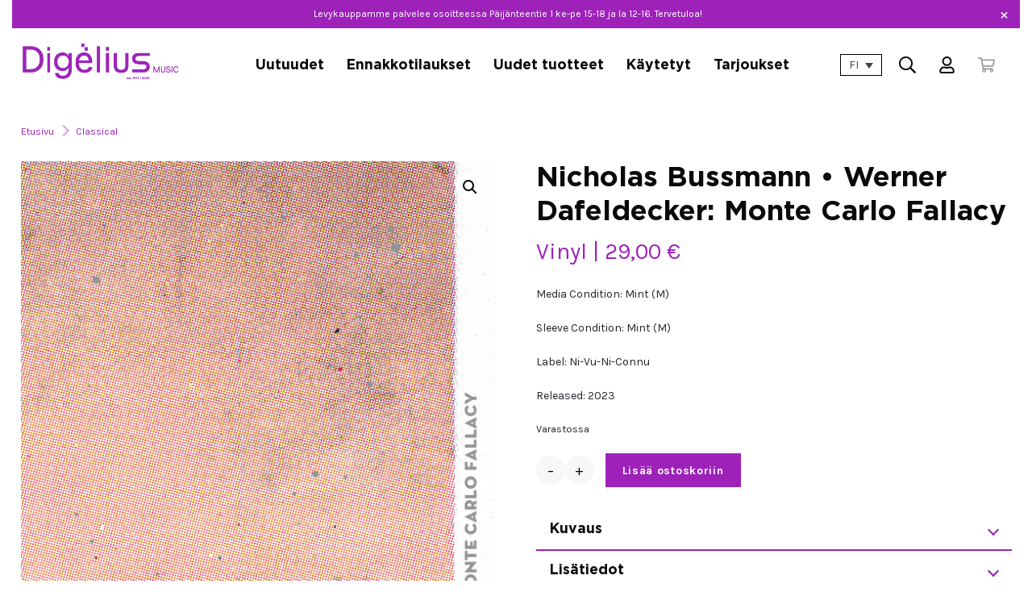

--- FILE ---
content_type: text/html; charset=UTF-8
request_url: https://digelius.com/fi/product/nicholas-bussmann-werner-dafeldecker-monte-carlo-fallacy/
body_size: 12738
content:
<!doctype html>
<html lang="fi">
	<head>
		<meta charset="UTF-8">
		<meta http-equiv="X-UA-Compatible" content="IE=edge,chrome=1">
		<meta name="viewport" content="width=device-width, initial-scale=1, shrink-to-fit=no">
		<meta name="theme-color" content="#FFFFFF">
		<title>Nicholas Bussmann • Werner Dafeldecker: Monte Carlo Fallacy - Digelius</title>
<link rel="alternate" hreflang="en" href="https://digelius.com/product/nicholas-bussmann-werner-dafeldecker-monte-carlo-fallacy/" />
<link rel="alternate" hreflang="fi" href="https://digelius.com/fi/product/nicholas-bussmann-werner-dafeldecker-monte-carlo-fallacy/" />
<link rel="alternate" hreflang="x-default" href="https://digelius.com/product/nicholas-bussmann-werner-dafeldecker-monte-carlo-fallacy/" />

<!-- The SEO Framework tehnyt Sybre Waaijer -->
<meta name="robots" content="max-snippet:-1,max-image-preview:large,max-video-preview:-1" />
<link rel="canonical" href="https://digelius.com/fi/product/nicholas-bussmann-werner-dafeldecker-monte-carlo-fallacy/" />
<meta name="description" content="Media Condition: Mint (M) Sleeve Condition: Mint (M) Label: Ni-Vu-Ni-Connu Released: 2023…" />
<meta property="og:type" content="product" />
<meta property="og:locale" content="fi_FI" />
<meta property="og:site_name" content="Digelius" />
<meta property="og:title" content="Nicholas Bussmann • Werner Dafeldecker: Monte Carlo Fallacy" />
<meta property="og:description" content="Media Condition: Mint (M) Sleeve Condition: Mint (M) Label: Ni-Vu-Ni-Connu Released: 2023…" />
<meta property="og:url" content="https://digelius.com/fi/product/nicholas-bussmann-werner-dafeldecker-monte-carlo-fallacy/" />
<meta property="og:image" content="https://digelius.com/wp-content/uploads/2025/08/MzMtNTMxOC5qcGVn.jpeg1754806274.jpeg" />
<meta property="og:image:width" content="600" />
<meta property="og:image:height" content="594" />
<meta property="article:published_time" content="2024-01-11T07:42:39+00:00" />
<meta property="article:modified_time" content="2025-12-05T02:40:25+00:00" />
<meta name="twitter:card" content="summary_large_image" />
<meta name="twitter:title" content="Nicholas Bussmann • Werner Dafeldecker: Monte Carlo Fallacy" />
<meta name="twitter:description" content="Media Condition: Mint (M) Sleeve Condition: Mint (M) Label: Ni-Vu-Ni-Connu Released: 2023…" />
<meta name="twitter:image" content="https://digelius.com/wp-content/uploads/2025/08/MzMtNTMxOC5qcGVn.jpeg1754806274.jpeg" />
<script type="application/ld+json">{
    "@context": "https://schema.org",
    "@graph": [
        {
            "@type": "WebSite",
            "@id": "https://digelius.com/fi/#/schema/WebSite",
            "url": "https://digelius.com/fi/",
            "name": "Digelius",
            "inLanguage": "fi",
            "potentialAction": {
                "@type": "SearchAction",
                "target": {
                    "@type": "EntryPoint",
                    "urlTemplate": "https://digelius.com/fi/search/{search_term_string}/"
                },
                "query-input": "required name=search_term_string"
            },
            "publisher": {
                "@type": "Organization",
                "@id": "https://digelius.com/fi/#/schema/Organization",
                "name": "Digelius",
                "url": "https://digelius.com/fi/",
                "logo": {
                    "@type": "ImageObject",
                    "url": "https://digelius.com/wp-content/uploads/2025/08/screenshot-2025-08-11-at-12-55-37.png",
                    "contentUrl": "https://digelius.com/wp-content/uploads/2025/08/screenshot-2025-08-11-at-12-55-37.png",
                    "width": 774,
                    "height": 265,
                    "contentSize": "35736"
                }
            }
        },
        {
            "@type": "WebPage",
            "@id": "https://digelius.com/fi/product/nicholas-bussmann-werner-dafeldecker-monte-carlo-fallacy/",
            "url": "https://digelius.com/fi/product/nicholas-bussmann-werner-dafeldecker-monte-carlo-fallacy/",
            "name": "Nicholas Bussmann • Werner Dafeldecker: Monte Carlo Fallacy - Digelius",
            "description": "Media Condition: Mint (M) Sleeve Condition: Mint (M) Label: Ni-Vu-Ni-Connu Released: 2023…",
            "inLanguage": "fi",
            "isPartOf": {
                "@id": "https://digelius.com/fi/#/schema/WebSite"
            },
            "breadcrumb": {
                "@type": "BreadcrumbList",
                "@id": "https://digelius.com/fi/#/schema/BreadcrumbList",
                "itemListElement": [
                    {
                        "@type": "ListItem",
                        "position": 1,
                        "item": "https://digelius.com/fi/",
                        "name": "Digelius"
                    },
                    {
                        "@type": "ListItem",
                        "position": 2,
                        "item": "https://digelius.com/fi/",
                        "name": "Kauppa"
                    },
                    {
                        "@type": "ListItem",
                        "position": 3,
                        "item": "https://digelius.com/fi/tuote-osasto/classical-fi/",
                        "name": "Osasto: Classical"
                    },
                    {
                        "@type": "ListItem",
                        "position": 4,
                        "name": "Nicholas Bussmann • Werner Dafeldecker: Monte Carlo Fallacy"
                    }
                ]
            },
            "potentialAction": {
                "@type": "ReadAction",
                "target": "https://digelius.com/fi/product/nicholas-bussmann-werner-dafeldecker-monte-carlo-fallacy/"
            },
            "datePublished": "2024-01-11T07:42:39+00:00",
            "dateModified": "2025-12-05T02:40:25+00:00"
        }
    ]
}</script>
<!-- / The SEO Framework tehnyt Sybre Waaijer | 8.47ms meta | 0.28ms boot -->

<link rel='dns-prefetch' href='//fonts.googleapis.com' />
<link rel="alternate" title="oEmbed (JSON)" type="application/json+oembed" href="https://digelius.com/fi/wp-json/oembed/1.0/embed?url=https%3A%2F%2Fdigelius.com%2Ffi%2Fproduct%2Fnicholas-bussmann-werner-dafeldecker-monte-carlo-fallacy%2F" />
<link rel="alternate" title="oEmbed (XML)" type="text/xml+oembed" href="https://digelius.com/fi/wp-json/oembed/1.0/embed?url=https%3A%2F%2Fdigelius.com%2Ffi%2Fproduct%2Fnicholas-bussmann-werner-dafeldecker-monte-carlo-fallacy%2F&#038;format=xml" />
<style id='wp-img-auto-sizes-contain-inline-css' type='text/css'>
img:is([sizes=auto i],[sizes^="auto," i]){contain-intrinsic-size:3000px 1500px}
/*# sourceURL=wp-img-auto-sizes-contain-inline-css */
</style>
<link rel='stylesheet' id='wp-block-library-css' href='https://digelius.com/wp-includes/css/dist/block-library/style.css' media='all' />
<link rel='stylesheet' id='wc-blocks-style-css' href='https://digelius.com/wp-content/plugins/woocommerce/assets/client/blocks/wc-blocks.css' media='all' />
<style id='global-styles-inline-css' type='text/css'>
:root{--wp--preset--aspect-ratio--square: 1;--wp--preset--aspect-ratio--4-3: 4/3;--wp--preset--aspect-ratio--3-4: 3/4;--wp--preset--aspect-ratio--3-2: 3/2;--wp--preset--aspect-ratio--2-3: 2/3;--wp--preset--aspect-ratio--16-9: 16/9;--wp--preset--aspect-ratio--9-16: 9/16;--wp--preset--color--black: #000000;--wp--preset--color--cyan-bluish-gray: #abb8c3;--wp--preset--color--white: #ffffff;--wp--preset--color--pale-pink: #f78da7;--wp--preset--color--vivid-red: #cf2e2e;--wp--preset--color--luminous-vivid-orange: #ff6900;--wp--preset--color--luminous-vivid-amber: #fcb900;--wp--preset--color--light-green-cyan: #7bdcb5;--wp--preset--color--vivid-green-cyan: #00d084;--wp--preset--color--pale-cyan-blue: #8ed1fc;--wp--preset--color--vivid-cyan-blue: #0693e3;--wp--preset--color--vivid-purple: #9b51e0;--wp--preset--color--primary: #9e22ba;--wp--preset--color--secondary: #FF6259;--wp--preset--color--gray: #bbb;--wp--preset--color--light-gray: #f7f7f7;--wp--preset--gradient--vivid-cyan-blue-to-vivid-purple: linear-gradient(135deg,rgb(6,147,227) 0%,rgb(155,81,224) 100%);--wp--preset--gradient--light-green-cyan-to-vivid-green-cyan: linear-gradient(135deg,rgb(122,220,180) 0%,rgb(0,208,130) 100%);--wp--preset--gradient--luminous-vivid-amber-to-luminous-vivid-orange: linear-gradient(135deg,rgb(252,185,0) 0%,rgb(255,105,0) 100%);--wp--preset--gradient--luminous-vivid-orange-to-vivid-red: linear-gradient(135deg,rgb(255,105,0) 0%,rgb(207,46,46) 100%);--wp--preset--gradient--very-light-gray-to-cyan-bluish-gray: linear-gradient(135deg,rgb(238,238,238) 0%,rgb(169,184,195) 100%);--wp--preset--gradient--cool-to-warm-spectrum: linear-gradient(135deg,rgb(74,234,220) 0%,rgb(151,120,209) 20%,rgb(207,42,186) 40%,rgb(238,44,130) 60%,rgb(251,105,98) 80%,rgb(254,248,76) 100%);--wp--preset--gradient--blush-light-purple: linear-gradient(135deg,rgb(255,206,236) 0%,rgb(152,150,240) 100%);--wp--preset--gradient--blush-bordeaux: linear-gradient(135deg,rgb(254,205,165) 0%,rgb(254,45,45) 50%,rgb(107,0,62) 100%);--wp--preset--gradient--luminous-dusk: linear-gradient(135deg,rgb(255,203,112) 0%,rgb(199,81,192) 50%,rgb(65,88,208) 100%);--wp--preset--gradient--pale-ocean: linear-gradient(135deg,rgb(255,245,203) 0%,rgb(182,227,212) 50%,rgb(51,167,181) 100%);--wp--preset--gradient--electric-grass: linear-gradient(135deg,rgb(202,248,128) 0%,rgb(113,206,126) 100%);--wp--preset--gradient--midnight: linear-gradient(135deg,rgb(2,3,129) 0%,rgb(40,116,252) 100%);--wp--preset--font-size--small: 14px;--wp--preset--font-size--medium: 20px;--wp--preset--font-size--large: 36px;--wp--preset--font-size--x-large: 42px;--wp--preset--font-size--normal: 16px;--wp--preset--font-size--lead: 20px;--wp--preset--font-family--inter: "Inter", sans-serif;--wp--preset--font-family--cardo: Cardo;--wp--preset--spacing--20: 0.44rem;--wp--preset--spacing--30: 0.67rem;--wp--preset--spacing--40: 1rem;--wp--preset--spacing--50: 1.5rem;--wp--preset--spacing--60: 2.25rem;--wp--preset--spacing--70: 3.38rem;--wp--preset--spacing--80: 5.06rem;--wp--preset--shadow--natural: 6px 6px 9px rgba(0, 0, 0, 0.2);--wp--preset--shadow--deep: 12px 12px 50px rgba(0, 0, 0, 0.4);--wp--preset--shadow--sharp: 6px 6px 0px rgba(0, 0, 0, 0.2);--wp--preset--shadow--outlined: 6px 6px 0px -3px rgb(255, 255, 255), 6px 6px rgb(0, 0, 0);--wp--preset--shadow--crisp: 6px 6px 0px rgb(0, 0, 0);--wp--custom--medium-size: 960px;}:root { --wp--style--global--content-size: 768px;--wp--style--global--wide-size: 1200px; }:where(body) { margin: 0; }.wp-site-blocks > .alignleft { float: left; margin-right: 2em; }.wp-site-blocks > .alignright { float: right; margin-left: 2em; }.wp-site-blocks > .aligncenter { justify-content: center; margin-left: auto; margin-right: auto; }:where(.wp-site-blocks) > * { margin-block-start: 1.5rem; margin-block-end: 0; }:where(.wp-site-blocks) > :first-child { margin-block-start: 0; }:where(.wp-site-blocks) > :last-child { margin-block-end: 0; }:root { --wp--style--block-gap: 1.5rem; }:root :where(.is-layout-flow) > :first-child{margin-block-start: 0;}:root :where(.is-layout-flow) > :last-child{margin-block-end: 0;}:root :where(.is-layout-flow) > *{margin-block-start: 1.5rem;margin-block-end: 0;}:root :where(.is-layout-constrained) > :first-child{margin-block-start: 0;}:root :where(.is-layout-constrained) > :last-child{margin-block-end: 0;}:root :where(.is-layout-constrained) > *{margin-block-start: 1.5rem;margin-block-end: 0;}:root :where(.is-layout-flex){gap: 1.5rem;}:root :where(.is-layout-grid){gap: 1.5rem;}.is-layout-flow > .alignleft{float: left;margin-inline-start: 0;margin-inline-end: 2em;}.is-layout-flow > .alignright{float: right;margin-inline-start: 2em;margin-inline-end: 0;}.is-layout-flow > .aligncenter{margin-left: auto !important;margin-right: auto !important;}.is-layout-constrained > .alignleft{float: left;margin-inline-start: 0;margin-inline-end: 2em;}.is-layout-constrained > .alignright{float: right;margin-inline-start: 2em;margin-inline-end: 0;}.is-layout-constrained > .aligncenter{margin-left: auto !important;margin-right: auto !important;}.is-layout-constrained > :where(:not(.alignleft):not(.alignright):not(.alignfull)){max-width: var(--wp--style--global--content-size);margin-left: auto !important;margin-right: auto !important;}.is-layout-constrained > .alignwide{max-width: var(--wp--style--global--wide-size);}body .is-layout-flex{display: flex;}.is-layout-flex{flex-wrap: wrap;align-items: center;}.is-layout-flex > :is(*, div){margin: 0;}body .is-layout-grid{display: grid;}.is-layout-grid > :is(*, div){margin: 0;}body{padding-top: 0px;padding-right: 0px;padding-bottom: 0px;padding-left: 0px;}a:where(:not(.wp-element-button)){text-decoration: underline;}:root :where(.wp-element-button, .wp-block-button__link){background-color: #32373c;border-width: 0;color: #fff;font-family: inherit;font-size: inherit;font-style: inherit;font-weight: inherit;letter-spacing: inherit;line-height: inherit;padding-top: calc(0.667em + 2px);padding-right: calc(1.333em + 2px);padding-bottom: calc(0.667em + 2px);padding-left: calc(1.333em + 2px);text-decoration: none;text-transform: inherit;}.has-black-color{color: var(--wp--preset--color--black) !important;}.has-cyan-bluish-gray-color{color: var(--wp--preset--color--cyan-bluish-gray) !important;}.has-white-color{color: var(--wp--preset--color--white) !important;}.has-pale-pink-color{color: var(--wp--preset--color--pale-pink) !important;}.has-vivid-red-color{color: var(--wp--preset--color--vivid-red) !important;}.has-luminous-vivid-orange-color{color: var(--wp--preset--color--luminous-vivid-orange) !important;}.has-luminous-vivid-amber-color{color: var(--wp--preset--color--luminous-vivid-amber) !important;}.has-light-green-cyan-color{color: var(--wp--preset--color--light-green-cyan) !important;}.has-vivid-green-cyan-color{color: var(--wp--preset--color--vivid-green-cyan) !important;}.has-pale-cyan-blue-color{color: var(--wp--preset--color--pale-cyan-blue) !important;}.has-vivid-cyan-blue-color{color: var(--wp--preset--color--vivid-cyan-blue) !important;}.has-vivid-purple-color{color: var(--wp--preset--color--vivid-purple) !important;}.has-primary-color{color: var(--wp--preset--color--primary) !important;}.has-secondary-color{color: var(--wp--preset--color--secondary) !important;}.has-gray-color{color: var(--wp--preset--color--gray) !important;}.has-light-gray-color{color: var(--wp--preset--color--light-gray) !important;}.has-black-background-color{background-color: var(--wp--preset--color--black) !important;}.has-cyan-bluish-gray-background-color{background-color: var(--wp--preset--color--cyan-bluish-gray) !important;}.has-white-background-color{background-color: var(--wp--preset--color--white) !important;}.has-pale-pink-background-color{background-color: var(--wp--preset--color--pale-pink) !important;}.has-vivid-red-background-color{background-color: var(--wp--preset--color--vivid-red) !important;}.has-luminous-vivid-orange-background-color{background-color: var(--wp--preset--color--luminous-vivid-orange) !important;}.has-luminous-vivid-amber-background-color{background-color: var(--wp--preset--color--luminous-vivid-amber) !important;}.has-light-green-cyan-background-color{background-color: var(--wp--preset--color--light-green-cyan) !important;}.has-vivid-green-cyan-background-color{background-color: var(--wp--preset--color--vivid-green-cyan) !important;}.has-pale-cyan-blue-background-color{background-color: var(--wp--preset--color--pale-cyan-blue) !important;}.has-vivid-cyan-blue-background-color{background-color: var(--wp--preset--color--vivid-cyan-blue) !important;}.has-vivid-purple-background-color{background-color: var(--wp--preset--color--vivid-purple) !important;}.has-primary-background-color{background-color: var(--wp--preset--color--primary) !important;}.has-secondary-background-color{background-color: var(--wp--preset--color--secondary) !important;}.has-gray-background-color{background-color: var(--wp--preset--color--gray) !important;}.has-light-gray-background-color{background-color: var(--wp--preset--color--light-gray) !important;}.has-black-border-color{border-color: var(--wp--preset--color--black) !important;}.has-cyan-bluish-gray-border-color{border-color: var(--wp--preset--color--cyan-bluish-gray) !important;}.has-white-border-color{border-color: var(--wp--preset--color--white) !important;}.has-pale-pink-border-color{border-color: var(--wp--preset--color--pale-pink) !important;}.has-vivid-red-border-color{border-color: var(--wp--preset--color--vivid-red) !important;}.has-luminous-vivid-orange-border-color{border-color: var(--wp--preset--color--luminous-vivid-orange) !important;}.has-luminous-vivid-amber-border-color{border-color: var(--wp--preset--color--luminous-vivid-amber) !important;}.has-light-green-cyan-border-color{border-color: var(--wp--preset--color--light-green-cyan) !important;}.has-vivid-green-cyan-border-color{border-color: var(--wp--preset--color--vivid-green-cyan) !important;}.has-pale-cyan-blue-border-color{border-color: var(--wp--preset--color--pale-cyan-blue) !important;}.has-vivid-cyan-blue-border-color{border-color: var(--wp--preset--color--vivid-cyan-blue) !important;}.has-vivid-purple-border-color{border-color: var(--wp--preset--color--vivid-purple) !important;}.has-primary-border-color{border-color: var(--wp--preset--color--primary) !important;}.has-secondary-border-color{border-color: var(--wp--preset--color--secondary) !important;}.has-gray-border-color{border-color: var(--wp--preset--color--gray) !important;}.has-light-gray-border-color{border-color: var(--wp--preset--color--light-gray) !important;}.has-vivid-cyan-blue-to-vivid-purple-gradient-background{background: var(--wp--preset--gradient--vivid-cyan-blue-to-vivid-purple) !important;}.has-light-green-cyan-to-vivid-green-cyan-gradient-background{background: var(--wp--preset--gradient--light-green-cyan-to-vivid-green-cyan) !important;}.has-luminous-vivid-amber-to-luminous-vivid-orange-gradient-background{background: var(--wp--preset--gradient--luminous-vivid-amber-to-luminous-vivid-orange) !important;}.has-luminous-vivid-orange-to-vivid-red-gradient-background{background: var(--wp--preset--gradient--luminous-vivid-orange-to-vivid-red) !important;}.has-very-light-gray-to-cyan-bluish-gray-gradient-background{background: var(--wp--preset--gradient--very-light-gray-to-cyan-bluish-gray) !important;}.has-cool-to-warm-spectrum-gradient-background{background: var(--wp--preset--gradient--cool-to-warm-spectrum) !important;}.has-blush-light-purple-gradient-background{background: var(--wp--preset--gradient--blush-light-purple) !important;}.has-blush-bordeaux-gradient-background{background: var(--wp--preset--gradient--blush-bordeaux) !important;}.has-luminous-dusk-gradient-background{background: var(--wp--preset--gradient--luminous-dusk) !important;}.has-pale-ocean-gradient-background{background: var(--wp--preset--gradient--pale-ocean) !important;}.has-electric-grass-gradient-background{background: var(--wp--preset--gradient--electric-grass) !important;}.has-midnight-gradient-background{background: var(--wp--preset--gradient--midnight) !important;}.has-small-font-size{font-size: var(--wp--preset--font-size--small) !important;}.has-medium-font-size{font-size: var(--wp--preset--font-size--medium) !important;}.has-large-font-size{font-size: var(--wp--preset--font-size--large) !important;}.has-x-large-font-size{font-size: var(--wp--preset--font-size--x-large) !important;}.has-normal-font-size{font-size: var(--wp--preset--font-size--normal) !important;}.has-lead-font-size{font-size: var(--wp--preset--font-size--lead) !important;}.has-inter-font-family{font-family: var(--wp--preset--font-family--inter) !important;}.has-cardo-font-family{font-family: var(--wp--preset--font-family--cardo) !important;}
/*# sourceURL=global-styles-inline-css */
</style>
<style id='core-block-supports-inline-css' type='text/css'>
/**
 * Core styles: block-supports
 */

/*# sourceURL=core-block-supports-inline-css */
</style>

<link rel='stylesheet' id='wpml-blocks-css' href='https://digelius.com/wp-content/plugins/sitepress-multilingual-cms/dist/css/blocks/styles.css' media='all' />
<link rel='stylesheet' id='ced-discogs-integration-css' href='https://digelius.com/wp-content/plugins/discogs-integration-for-woocommerce/public/css/ced-discogs-integration-public.css' media='all' />
<link rel='stylesheet' id='wc-paytrail-css-css' href='https://digelius.com/wp-content/plugins/wc-paytrail/assets/css/wc-paytrail.css' media='all' />
<link rel='stylesheet' id='photoswipe-css' href='https://digelius.com/wp-content/plugins/woocommerce/assets/css/photoswipe/photoswipe.min.css' media='all' />
<link rel='stylesheet' id='photoswipe-default-skin-css' href='https://digelius.com/wp-content/plugins/woocommerce/assets/css/photoswipe/default-skin/default-skin.min.css' media='all' />
<link rel='stylesheet' id='woocommerce-layout-css' href='https://digelius.com/wp-content/plugins/woocommerce/assets/css/woocommerce-layout.css' media='all' />
<link rel='stylesheet' id='woocommerce-smallscreen-css' href='https://digelius.com/wp-content/plugins/woocommerce/assets/css/woocommerce-smallscreen.css' media='only screen and (max-width: 768px)' />
<link rel='stylesheet' id='woocommerce-general-css' href='https://digelius.com/wp-content/plugins/woocommerce/assets/css/woocommerce.css' media='all' />
<style id='woocommerce-inline-inline-css' type='text/css'>
.woocommerce form .form-row .required { visibility: visible; }
/*# sourceURL=woocommerce-inline-inline-css */
</style>
<link rel='stylesheet' id='wpml-legacy-dropdown-0-css' href='https://digelius.com/wp-content/plugins/sitepress-multilingual-cms/templates/language-switchers/legacy-dropdown/style.min.css' media='all' />
<link rel='stylesheet' id='bootstrap-css-css' href='https://digelius.com/wp-content/themes/digelius/dist/bootstrap-custom.css' media='all' />
<link rel='stylesheet' id='styles-min-css' href='https://digelius.com/wp-content/themes/weistamo-lankku/dist/style.min.css' media='all' />
<link rel='stylesheet' id='google-fonts-css' href='https://fonts.googleapis.com/css?family=Karla%3A400%2C400italic%2C700%2C700italic&#038;subset=latin%2Clatin-ext&#038;ver=1.2.0' media='all' />
<link rel='stylesheet' id='child-style-min-css' href='https://digelius.com/wp-content/themes/digelius/dist/style.min.css' media='all' />
<link rel='stylesheet' id='child-style-css' href='https://digelius.com/wp-content/themes/digelius/style.css' media='all' />
<link rel='stylesheet' id='relevanssi-live-search-css' href='https://digelius.com/wp-content/plugins/relevanssi-live-ajax-search/assets/styles/style.css' media='all' />
<script type="text/javascript" id="wpml-cookie-js-extra">
/* <![CDATA[ */
var wpml_cookies = {"wp-wpml_current_language":{"value":"fi","expires":1,"path":"/"}};
var wpml_cookies = {"wp-wpml_current_language":{"value":"fi","expires":1,"path":"/"}};
//# sourceURL=wpml-cookie-js-extra
/* ]]> */
</script>
<script type="text/javascript" src="https://digelius.com/wp-content/plugins/sitepress-multilingual-cms/res/js/cookies/language-cookie.js" id="wpml-cookie-js" defer="defer" data-wp-strategy="defer"></script>
<script type="text/javascript" src="https://digelius.com/wp-includes/js/jquery/jquery.js" id="jquery-core-js"></script>
<script type="text/javascript" src="https://digelius.com/wp-content/plugins/discogs-integration-for-woocommerce/public/js/ced-discogs-integration-public.js" id="ced-discogs-integration-js"></script>
<script type="text/javascript" src="https://digelius.com/wp-content/plugins/wc-paytrail/assets/js/wc-paytrail.js" id="wc-paytrail-js-js"></script>
<script type="text/javascript" src="https://digelius.com/wp-content/plugins/woocommerce/assets/js/jquery-blockui/jquery.blockUI.js" id="jquery-blockui-js" defer="defer" data-wp-strategy="defer"></script>
<script type="text/javascript" id="wc-add-to-cart-js-extra">
/* <![CDATA[ */
var wc_add_to_cart_params = {"ajax_url":"/wp-admin/admin-ajax.php?lang=fi","wc_ajax_url":"/fi/?wc-ajax=%%endpoint%%","i18n_view_cart":"N\u00e4yt\u00e4 ostoskori","cart_url":"https://digelius.com/fi/ostoskori/","is_cart":"","cart_redirect_after_add":"no"};
//# sourceURL=wc-add-to-cart-js-extra
/* ]]> */
</script>
<script type="text/javascript" src="https://digelius.com/wp-content/plugins/woocommerce/assets/js/frontend/add-to-cart.js" id="wc-add-to-cart-js" defer="defer" data-wp-strategy="defer"></script>
<script type="text/javascript" src="https://digelius.com/wp-content/plugins/woocommerce/assets/js/zoom/jquery.zoom.js" id="zoom-js" defer="defer" data-wp-strategy="defer"></script>
<script type="text/javascript" src="https://digelius.com/wp-content/plugins/woocommerce/assets/js/flexslider/jquery.flexslider.js" id="flexslider-js" defer="defer" data-wp-strategy="defer"></script>
<script type="text/javascript" src="https://digelius.com/wp-content/plugins/woocommerce/assets/js/photoswipe/photoswipe.js" id="photoswipe-js" defer="defer" data-wp-strategy="defer"></script>
<script type="text/javascript" src="https://digelius.com/wp-content/plugins/woocommerce/assets/js/photoswipe/photoswipe-ui-default.js" id="photoswipe-ui-default-js" defer="defer" data-wp-strategy="defer"></script>
<script type="text/javascript" id="wc-single-product-js-extra">
/* <![CDATA[ */
var wc_single_product_params = {"i18n_required_rating_text":"Valitse arvostelu, ole hyv\u00e4.","review_rating_required":"yes","flexslider":{"rtl":false,"animation":"slide","smoothHeight":true,"directionNav":false,"controlNav":"thumbnails","slideshow":false,"animationSpeed":500,"animationLoop":false,"allowOneSlide":false},"zoom_enabled":"1","zoom_options":[],"photoswipe_enabled":"1","photoswipe_options":{"shareEl":false,"closeOnScroll":false,"history":false,"hideAnimationDuration":0,"showAnimationDuration":0},"flexslider_enabled":"1"};
//# sourceURL=wc-single-product-js-extra
/* ]]> */
</script>
<script type="text/javascript" src="https://digelius.com/wp-content/plugins/woocommerce/assets/js/frontend/single-product.js" id="wc-single-product-js" defer="defer" data-wp-strategy="defer"></script>
<script type="text/javascript" src="https://digelius.com/wp-content/plugins/woocommerce/assets/js/js-cookie/js.cookie.js" id="js-cookie-js" defer="defer" data-wp-strategy="defer"></script>
<script type="text/javascript" id="woocommerce-js-extra">
/* <![CDATA[ */
var woocommerce_params = {"ajax_url":"/wp-admin/admin-ajax.php?lang=fi","wc_ajax_url":"/fi/?wc-ajax=%%endpoint%%"};
//# sourceURL=woocommerce-js-extra
/* ]]> */
</script>
<script type="text/javascript" src="https://digelius.com/wp-content/plugins/woocommerce/assets/js/frontend/woocommerce.js" id="woocommerce-js" defer="defer" data-wp-strategy="defer"></script>
<script type="text/javascript" src="https://digelius.com/wp-content/plugins/sitepress-multilingual-cms/templates/language-switchers/legacy-dropdown/script.min.js" id="wpml-legacy-dropdown-0-js"></script>
<link rel="https://api.w.org/" href="https://digelius.com/fi/wp-json/" /><link rel="alternate" title="JSON" type="application/json" href="https://digelius.com/fi/wp-json/wp/v2/product/45049" /><meta name="generator" content="WPML ver:4.6.13 stt:1,18;" />
        <style type="text/css" id="lastu-customizer-styles">
            body {
                --wv-heading-color: #0a0a0a;--wv-page-header-bg: #ffffff;--wv-page-header-color: #0a0a0a;--wv-button-border-radius: px;            }
        </style>
        	<noscript><style>.woocommerce-product-gallery{ opacity: 1 !important; }</style></noscript>
	<style class='wp-fonts-local' type='text/css'>
@font-face{font-family:Inter;font-style:normal;font-weight:300 900;font-display:fallback;src:url('https://digelius.com/wp-content/plugins/woocommerce/assets/fonts/Inter-VariableFont_slnt,wght.woff2') format('woff2');font-stretch:normal;}
@font-face{font-family:Cardo;font-style:normal;font-weight:400;font-display:fallback;src:url('https://digelius.com/wp-content/plugins/woocommerce/assets/fonts/cardo_normal_400.woff2') format('woff2');}
</style>
	</head>
	<body class="wp-singular product-template-default single single-product postid-45049 wp-custom-logo wp-embed-responsive wp-theme-weistamo-lankku wp-child-theme-digelius theme-weistamo-lankku woocommerce woocommerce-page woocommerce-no-js nicholas-bussmann-werner-dafeldecker-monte-carlo-fallacy has-top-ticker">

		
		<!--[if lte IE 9]>
            <div class="browserupgrade alert alert-danger">You are using an <strong>outdated</strong> browser. Please <a href="https://browsehappy.com/?locale=en">upgrade your browser</a> to improve your experience.</div>
        <![endif]-->

		<div class="wrapper">

		
			<div id="ticker-banner--top" class="ticker-banner ticker-banner--top">

				<p>Levykauppamme palvelee osoitteessa Päijänteentie 1 ke-pe 15-18 ja la 12-16. Tervetuloa!</p>
				<button aria-label="Close" class="ticker-close input-group-btn btn-text" type="button"><span class="ticker-close__text"></span> &times;</button>
			</div>

			 

		<header class="site-header site-header-static" role="banner">

    
    <nav class="navbar navbar-full navbar-expand-xl" role="navigation" aria-label="Primary navigation">
                <div class="container-fluid">
                <a class="navbar-brand" href="https://digelius.com/fi/" title="Digelius">
        
            <div class='site-logo'>
                <img src="https://digelius.com/wp-content/uploads/2025/08/screenshot-2025-08-11-at-12-55-37.png" class="logo-img" alt='Digelius'>            </div>

            </a>
                                    <button class="navbar-toggler" type="button" data-bs-toggle="offcanvas" data-bs-target="#nav-wrapper" aria-expanded="false" aria-label="Toggle navigation" aria-controls="nav-wrapper">
                    <svg class="icon icon-bars-staggered-solid" aria-hidden="true" role="img"><use xlink:href="https://digelius.com/wp-content/themes/digelius/dist/icons.svg#icon-bars-staggered-solid"></use></svg>                </button>

                <div class="offcanvas offcanvas-start offcanvas-navigation" tabindex="-1" id="nav-wrapper">
                    <div class="offcanvas-header">
                            <a class="navbar-brand" href="https://digelius.com/fi/" title="Digelius">
        
            <div class='site-logo'>
                <img src="https://digelius.com/wp-content/uploads/2025/08/screenshot-2025-08-11-at-12-55-37.png" class="logo-img" alt='Digelius'>            </div>

            </a>
                            <button class="navbar-toggler" type="button" data-bs-toggle="offcanvas" data-bs-target="#nav-wrapper" aria-expanded="true" aria-label="Toggle navigation" aria-controls="nav-wrapper">
                            <svg class="icon icon-times-regular" aria-hidden="true" role="img"><use xlink:href="https://digelius.com/wp-content/themes/digelius/dist/icons.svg#icon-times-regular"></use></svg>                        </button>
                    </div>
                    <div class="offcanvas-body">
                        <ul id="menu-main-fi" class="navbar-nav"><li id="menu-item-359" class="menu-item menu-item-type-post_type menu-item-object-page menu-item-359 nav-item"><a  class="nav-link" title="Uutuudet" href="https://digelius.com/fi/uutuudet/">Uutuudet</a></li>
<li id="menu-item-428" class="menu-item menu-item-type-post_type menu-item-object-page menu-item-428 nav-item"><a  class="nav-link" title="Ennakkotilaukset" href="https://digelius.com/fi/ennakkotilaukset/">Ennakkotilaukset</a></li>
<li id="menu-item-352" class="menu-item menu-item-type-post_type menu-item-object-page menu-item-352 nav-item"><a  class="nav-link" title="Uudet tuotteet" href="https://digelius.com/fi/uudet-tuotteet/">Uudet tuotteet</a></li>
<li id="menu-item-413" class="menu-item menu-item-type-post_type menu-item-object-page menu-item-413 nav-item"><a  class="nav-link" title="Käytetyt" href="https://digelius.com/fi/kaytetyt/">Käytetyt</a></li>
<li id="menu-item-257" class="menu-item menu-item-type-post_type menu-item-object-page menu-item-257 nav-item"><a  class="nav-link" title="Tarjoukset" href="https://digelius.com/fi/tarjoukset/">Tarjoukset</a></li>
</ul>                    </div>
                </div>
                                <div class="menu-woocommerce-navigation navbar-nav">
                    
<div
	 class="wpml-ls-statics-shortcode_actions wpml-ls wpml-ls-legacy-dropdown js-wpml-ls-legacy-dropdown">
	<ul>

		<li tabindex="0" class="wpml-ls-slot-shortcode_actions wpml-ls-item wpml-ls-item-fi wpml-ls-current-language wpml-ls-last-item wpml-ls-item-legacy-dropdown">
			<a href="#" class="js-wpml-ls-item-toggle wpml-ls-item-toggle">
                <span class="wpml-ls-native">FI</span></a>

			<ul class="wpml-ls-sub-menu">
				
					<li class="wpml-ls-slot-shortcode_actions wpml-ls-item wpml-ls-item-en wpml-ls-first-item">
						<a href="https://digelius.com/product/nicholas-bussmann-werner-dafeldecker-monte-carlo-fallacy/" class="wpml-ls-link">
                            <span class="wpml-ls-native" lang="en">EN</span></a>
					</li>

							</ul>

		</li>

	</ul>
</div>
                    <div class="menu-header-search-wrapper menu-item">
                        <button id="wv-search-button" class="wv-search-button menu-woocommerce-button" data-bs-toggle="offcanvas" data-bs-target="#offcanvas-search" aria-expanded="false" aria-label="Toggle search" aria-controls="offcanvas-search">
                            <svg class="icon icon-search-regular" aria-hidden="true" role="img"><use xlink:href="https://digelius.com/wp-content/themes/digelius/dist/icons.svg#icon-search-regular"></use></svg>                        </button>
                    </div>
                    
                                            <div class="menu-header-profile menu-item">
                            <button id="wv-profile-button" class="wv-profile-button menu-woocommerce-button" data-bs-toggle="offcanvas" data-bs-target="#offcanvas-user" aria-expanded="false" aria-label="Toggle user menu" aria-controls="offcanvas-user">
                                <svg class="icon icon-user-regular" aria-hidden="true" role="img"><use xlink:href="https://digelius.com/wp-content/themes/digelius/dist/icons.svg#icon-user-regular"></use></svg>                            </button>
                        </div>
                        <div class="menu-header-cart menu-item dropdown">
                            <button id="wv-cart-button" class="wv-cart-button menu-woocommerce-button" disabled data-bs-toggle="offcanvas" data-bs-target="#offcanvas-cart" aria-expanded="false" aria-label="Toggle cart" aria-controls="offcanvas-cart">
                                <svg class="icon icon-shopping-cart-regular" aria-hidden="true" role="img"><use xlink:href="https://digelius.com/wp-content/themes/digelius/dist/icons.svg#icon-shopping-cart-regular"></use></svg>
                                                            </button>
                        </div>
                                    </div>
                    </div>
    </nav>
        <div class="offcanvas offcanvas-end offcanvas-search" tabindex="-1" id="offcanvas-search" aria-labelledby="offcanvas-search-title">
        <div class="offcanvas-header">
            <h5 class="offcanvas-title" id="offcanvas-search-title">Haku</h5>
            <button class="navbar-toggler" type="button" data-bs-toggle="offcanvas" data-bs-target="#offcanvas-search" aria-expanded="true" aria-label="Toggle search" aria-controls="offcanvas-search">
                <svg class="icon icon-times-regular" aria-hidden="true" role="img"><use xlink:href="https://digelius.com/wp-content/themes/digelius/dist/icons.svg#icon-times-regular"></use></svg>            </button>
        </div>
        <div class="offcanvas-body woocommerce">
            <form class="search input-group" method="get" action="https://digelius.com/fi/" role="search">
	<span id="search-addon" class="input-group-text"><svg class="icon icon-search-regular" aria-hidden="true" role="img"><use xlink:href="https://digelius.com/wp-content/themes/digelius/dist/icons.svg#icon-search-regular"></use></svg></span>
	<input class="search-input form-control h-auto" type="search" name="s" data-rlvlive="true" data-rlvparentel="#rlvlive_1" data-rlvconfig="default" placeholder="Kirjoita hakusana ja paina enter." aria-label="Search field" aria-describedby="search-addon">
	<!--div class="input-group-prepend">
		<button class="search-submit input-group-btn" type="submit" role="button"></button>
	</div-->
<span class="relevanssi-live-search-instructions">Kun tuloksia tulee, voit selata niitä nuolinäppäimillä ylös ja alas ja siirtyä halutulle sivulle enterin painalluksella. Kosketusnäytöllisten laitteiden käyttäjät voivat selata tuloksia koskettamalla ja pyyhkäisemällä.</span><div id="rlvlive_1"></div></form>
        </div>
    </div>
            <div class="offcanvas offcanvas-end offcanvas-user" tabindex="-1" id="offcanvas-user" aria-labelledby="offcanvas-user-title">
            <div class="offcanvas-header">
                <h5 class="offcanvas-title" id="offcanvas-user-title">
                    Et ole vielä kirjautunut sisään                </h5>
                <button class="navbar-toggler" type="button" data-bs-toggle="offcanvas" data-bs-target="#offcanvas-user" aria-expanded="true" aria-label="Toggle user menu" aria-controls="offcanvas-user">
                    <svg class="icon icon-times-regular" aria-hidden="true" role="img"><use xlink:href="https://digelius.com/wp-content/themes/digelius/dist/icons.svg#icon-times-regular"></use></svg>                </button>
            </div>
            <div class="offcanvas-body woocommerce">
                                    <h5>Kirjaudu</h5>
                    
                    <form class="woocommerce-form woocommerce-form-login login" method="post" >

	
	
    <p class="form-floating woocommerce-form-row woocommerce-form-row--wide form-row form-row-wide">
        <input type="text" class="form-control" placeholder="Käyttäjätunnus tai sähköpostiosoite" name="username" id="username" autocomplete="username" value="" />        <label for="username">Käyttäjätunnus tai sähköpostiosoite&nbsp;<span class="required">*</span></label>
    </p>
    <p class="form-floating woocommerce-form-row woocommerce-form-row--wide form-row form-row-wide">
        <input class="form-control" type="password" placeholder="Salasana" name="password" id="password" autocomplete="current-password" />
        <label for="password">Salasana&nbsp;<span class="required">*</span></label>
    </p>

	<!-- <p class="form-row form-row-first">
		<label for="username">&nbsp;<span class="required">*</span></label>
		<input type="text" class="input-text" name="username" id="username" autocomplete="username" />
	</p>
	<p class="form-row form-row-last">
		<label for="password">&nbsp;<span class="required">*</span></label>
		<input class="input-text" type="password" name="password" id="password" autocomplete="current-password" />
	</p>
	<div class="clear"></div> -->

	
	<p class="form-row login-row">
		<label class="woocommerce-form__label woocommerce-form__label-for-checkbox woocommerce-form-login__rememberme">
			<input class="woocommerce-form__input woocommerce-form__input-checkbox" name="rememberme" type="checkbox" id="rememberme" value="forever" /> <span>Muista minut</span>
		</label>
		<input type="hidden" id="woocommerce-login-nonce" name="woocommerce-login-nonce" value="054cdcfdcb" /><input type="hidden" name="_wp_http_referer" value="/fi/product/nicholas-bussmann-werner-dafeldecker-monte-carlo-fallacy/" />		<input type="hidden" name="redirect" value="" />
		<button type="submit" class="woocommerce-button button woocommerce-form-login__submit" name="login" value="Kirjaudu">Kirjaudu</button>
	</p>
	<p class="lost_password">
		<a href="https://digelius.com/fi/tilini/lost-password/">Salasana unohtunut?</a>
	</p>

	<div class="clear"></div>

	
</form>
                    
                                </div>
        </div>
        <div class="offcanvas offcanvas-end offcanvas-cart" tabindex="-1" id="offcanvas-cart" aria-labelledby="offcanvas-cart-title">
            <div class="offcanvas-header">
                <h5 class="offcanvas-title" id="offcanvas-cart-title">Ostoskori</h5>
                <button class="navbar-toggler" type="button" data-bs-toggle="offcanvas" data-bs-target="#offcanvas-cart" aria-expanded="true" aria-label="Toggle cart" aria-controls="offcanvas-cart">
                    <svg class="icon icon-times-regular" aria-hidden="true" role="img"><use xlink:href="https://digelius.com/wp-content/themes/digelius/dist/icons.svg#icon-times-regular"></use></svg>                </button>
            </div>
            <div class="offcanvas-body woocommerce">
                <div class="widget_shopping_cart_content">
                    

	<p class="woocommerce-mini-cart__empty-message">Ostoskori on tyhjä.</p>


                </div>
            </div>
        </div>
    </header>
<main role="main" class="clearfix">
	<section>
				<div class="container entry-container clearfix">
							<div class="entry-content">
					<nav class="breadcrumbs"><span><a href="https://digelius.com/fi/">Etusivu</a></span><span class="separator"></span><span><a href="https://digelius.com/fi/tuote-osasto/classical-fi/">Classical</a></span><span class="separator"></span><span>Nicholas Bussmann • Werner Dafeldecker: Monte Carlo Fallacy</span></nav><div class="woocommerce-notices-wrapper"></div><div id="product-45049" class="product type-product post-45049 status-publish first instock product_cat-classical-fi has-post-thumbnail taxable shipping-taxable purchasable product-type-simple">

	<div class="woocommerce-product-gallery woocommerce-product-gallery--with-images woocommerce-product-gallery--columns-4 images" data-columns="4" style="opacity: 0; transition: opacity .25s ease-in-out;">
	<div class="woocommerce-product-gallery__wrapper">
		<div data-thumb="https://digelius.com/wp-content/uploads/2025/08/MzMtNTMxOC5qcGVn.jpeg1754806274-100x100.jpeg" data-thumb-alt="" data-thumb-srcset="https://digelius.com/wp-content/uploads/2025/08/MzMtNTMxOC5qcGVn.jpeg1754806274-100x100.jpeg 100w, https://digelius.com/wp-content/uploads/2025/08/MzMtNTMxOC5qcGVn.jpeg1754806274-300x300.jpeg 300w, https://digelius.com/wp-content/uploads/2025/08/MzMtNTMxOC5qcGVn.jpeg1754806274-150x150.jpeg 150w, https://digelius.com/wp-content/uploads/2025/08/MzMtNTMxOC5qcGVn.jpeg1754806274-350x350.jpeg 350w, https://digelius.com/wp-content/uploads/2025/08/MzMtNTMxOC5qcGVn.jpeg1754806274-576x576.jpeg 576w, https://digelius.com/wp-content/uploads/2025/08/MzMtNTMxOC5qcGVn.jpeg1754806274-8x8.jpeg 8w, https://digelius.com/wp-content/uploads/2025/08/MzMtNTMxOC5qcGVn.jpeg1754806274.jpeg 600w" class="woocommerce-product-gallery__image"><a href="https://digelius.com/wp-content/uploads/2025/08/MzMtNTMxOC5qcGVn.jpeg1754806274.jpeg"><img width="600" height="594" src="https://digelius.com/wp-content/uploads/2025/08/MzMtNTMxOC5qcGVn.jpeg1754806274.jpeg" class="wp-post-image" alt="" title="MzMtNTMxOC5qcGVn.jpeg1754806274.jpeg" data-caption="" data-src="https://digelius.com/wp-content/uploads/2025/08/MzMtNTMxOC5qcGVn.jpeg1754806274.jpeg" data-large_image="https://digelius.com/wp-content/uploads/2025/08/MzMtNTMxOC5qcGVn.jpeg1754806274.jpeg" data-large_image_width="600" data-large_image_height="594" decoding="async" fetchpriority="high" srcset="https://digelius.com/wp-content/uploads/2025/08/MzMtNTMxOC5qcGVn.jpeg1754806274.jpeg 600w, https://digelius.com/wp-content/uploads/2025/08/MzMtNTMxOC5qcGVn.jpeg1754806274-300x297.jpeg 300w, https://digelius.com/wp-content/uploads/2025/08/MzMtNTMxOC5qcGVn.jpeg1754806274-150x150.jpeg 150w, https://digelius.com/wp-content/uploads/2025/08/MzMtNTMxOC5qcGVn.jpeg1754806274-8x8.jpeg 8w, https://digelius.com/wp-content/uploads/2025/08/MzMtNTMxOC5qcGVn.jpeg1754806274-100x100.jpeg 100w" sizes="(max-width: 600px) 100vw, 600px" /></a></div>	</div>
</div>

	<div class="summary entry-summary">
		<h1 class="product_title entry-title">Nicholas Bussmann • Werner Dafeldecker: Monte Carlo Fallacy</h1><p class="price"><span class="format">Vinyl | </span><span class="woocommerce-Price-amount amount"><bdi>29,00&nbsp;<span class="woocommerce-Price-currencySymbol">&euro;</span></bdi></span></p>
<div class="woocommerce-product-details__short-description">
	<p>Media Condition: Mint (M)</p>
<p>Sleeve Condition: Mint (M)</p>
<p>Label: Ni-Vu-Ni-Connu</p>
<p>Released: 2023</p>
</div>
<p class="stock in-stock">Varastossa</p>

	
	<form class="cart" action="https://digelius.com/fi/product/nicholas-bussmann-werner-dafeldecker-monte-carlo-fallacy/" method="post" enctype='multipart/form-data'>
		
		<div class="quantity">
	    <div class="quantity quantity-wrap">
        <button class="quantity-changer-button decrease-quantity" type="button"><span>−</span></button>
	<label class="screen-reader-text" for="quantity_696cb440e60c6">Nicholas Bussmann • Werner Dafeldecker: Monte Carlo Fallacy määrä</label>
	<input
		type="hidden"
				id="quantity_696cb440e60c6"
		class="input-text qty text"
		name="quantity"
		value="1"
		aria-label="Tuotemäärä"
		size="4"
		min="1"
		max="1"
					step="1"
			placeholder=""
			inputmode="numeric"
			autocomplete="off"
			/>
	        <button class="quantity-changer-button increase-quantity" type="button"><span>+</span></button>
    </div>
</div>

		<button type="submit" name="add-to-cart" value="45049" class="single_add_to_cart_button button alt">Lisää ostoskoriin</button>

			</form>

	
<div class="product_meta">

	
	
		<span class="sku_wrapper">Tuotetunnus (SKU): <span class="sku">2881818598</span></span>

	
	<span class="posted_in">Osasto: <a href="https://digelius.com/fi/tuote-osasto/classical-fi/" rel="tag">Classical</a></span>
	
	
</div>

	<div class="wv-woocommerce-product-details-container woocommerce-tabs wc-tabs-wrapper">
				<div class="accordion product-details__accordion" role="tablist" aria-multiselectable="true">
							<div class="accordion-item" id="description">
					<h2 class="accordion-header">
						<button class="accordion-button collapsed" data-bs-toggle="collapse" data-bs-target="#product-details-1" aria-expanded="true" aria-controls="product-details-1">
							Kuvaus						</button>
					</h2>
					<div id="product-details-1" class="accordion-collapse collapse" role="tabpanel" data-parent=".product-details__accordion" aria-labelledby="heading-product-details-1">
						<div class="accordion-body">
							<br />
							

<p>New copy. Pickup possible at our Helsinki store (by selecting the &quot;local pickup&quot; shipping option.)</p>
<p>Recorded March 2020</p>
						</div>
					</div>
				</div>
							<div class="accordion-item" id="additional_information">
					<h2 class="accordion-header">
						<button class="accordion-button collapsed" data-bs-toggle="collapse" data-bs-target="#product-details-2" aria-expanded="true" aria-controls="product-details-2">
							Lisätiedot						</button>
					</h2>
					<div id="product-details-2" class="accordion-collapse collapse" role="tabpanel" data-parent=".product-details__accordion" aria-labelledby="heading-product-details-2">
						<div class="accordion-body">
							<br />
							

<table class="woocommerce-product-attributes shop_attributes" aria-label="Product Details">
			<tr class="woocommerce-product-attributes-item woocommerce-product-attributes-item--weight">
			<th class="woocommerce-product-attributes-item__label" scope="row">Paino</th>
			<td class="woocommerce-product-attributes-item__value">230 g (gramma)</td>
		</tr>
			<tr class="woocommerce-product-attributes-item woocommerce-product-attributes-item--attribute_pa_genre">
			<th class="woocommerce-product-attributes-item__label" scope="row">Genre</th>
			<td class="woocommerce-product-attributes-item__value"><p>Classical</p>
</td>
		</tr>
			<tr class="woocommerce-product-attributes-item woocommerce-product-attributes-item--attribute_pa_style">
			<th class="woocommerce-product-attributes-item__label" scope="row">Style</th>
			<td class="woocommerce-product-attributes-item__value"></td>
		</tr>
			<tr class="woocommerce-product-attributes-item woocommerce-product-attributes-item--attribute_pa_condition">
			<th class="woocommerce-product-attributes-item__label" scope="row">Condition</th>
			<td class="woocommerce-product-attributes-item__value"><p>Mint (M)</p>
</td>
		</tr>
			<tr class="woocommerce-product-attributes-item woocommerce-product-attributes-item--attribute_pa_format">
			<th class="woocommerce-product-attributes-item__label" scope="row">Formaatti</th>
			<td class="woocommerce-product-attributes-item__value"><p>Vinyl</p>
</td>
		</tr>
	</table>
						</div>
					</div>
				</div>
					</div>
	</div>

	</div>

	</div>

				</div>
				</section>
</main>

<footer class="footer" role="contentinfo">

	<div class="container-fluid">
			    <div class="row widgets">
	        <div id="nav_menu-3" class="widget_nav_menu col-md-3 widget"><ul id="menu-footer-menu-fi" class="menu"><li id="menu-item-421" class="menu-item menu-item-type-post_type menu-item-object-page menu-item-421"><a href="https://digelius.com/fi/meisa/">Tietoa meistä</a></li>
<li id="menu-item-185" class="menu-item menu-item-type-post_type menu-item-object-page menu-item-185"><a rel="privacy-policy" href="https://digelius.com/fi/tietosuojaselosteet/">Tietosuojaseloste</a></li>
<li id="menu-item-184" class="menu-item menu-item-type-post_type menu-item-object-page menu-item-184"><a href="https://digelius.com/fi/palautus-ja-vaihto/">Toimitus- ja maksuehdot</a></li>
</ul></div>	    </div>
	    
		
	    
	    <div class="credits">
	        <small class="copytext">
	        	&copy; 2026 <a href="https://digelius.com/fi/" rel="home">Digelius.</a> <span class="wv-link">Made with &#10084; by
				<a href="https://avoin.systems/" title="Avoin.Systems kotisivulle">Avoin.Systems</a></span>
				 <span class="separator">|</span> <a class="privacy-policy-link" href="https://digelius.com/fi/tietosuojaselosteet/" rel="privacy-policy">Privacy Policy</a>			</small>
	    </div>
	</div>

</footer>

</div> 
<script type="speculationrules">
{"prefetch":[{"source":"document","where":{"and":[{"href_matches":"/fi/*"},{"not":{"href_matches":["/wp-*.php","/wp-admin/*","/wp-content/uploads/*","/wp-content/*","/wp-content/plugins/*","/wp-content/themes/digelius/*","/wp-content/themes/weistamo-lankku/*","/fi/*\\?(.+)"]}},{"not":{"selector_matches":"a[rel~=\"nofollow\"]"}},{"not":{"selector_matches":".no-prefetch, .no-prefetch a"}}]},"eagerness":"conservative"}]}
</script>
<script type="application/ld+json">{"@context":"https:\/\/schema.org\/","@graph":[{"@context":"https:\/\/schema.org\/","@type":"BreadcrumbList","itemListElement":[{"@type":"ListItem","position":1,"item":{"name":"Etusivu","@id":"https:\/\/digelius.com\/fi\/"}},{"@type":"ListItem","position":2,"item":{"name":"Classical","@id":"https:\/\/digelius.com\/fi\/tuote-osasto\/classical-fi\/"}},{"@type":"ListItem","position":3,"item":{"name":"Nicholas Bussmann \u2022 Werner Dafeldecker: Monte Carlo Fallacy","@id":"https:\/\/digelius.com\/fi\/product\/nicholas-bussmann-werner-dafeldecker-monte-carlo-fallacy\/"}}]},{"@context":"https:\/\/schema.org\/","@type":"Product","@id":"https:\/\/digelius.com\/fi\/product\/nicholas-bussmann-werner-dafeldecker-monte-carlo-fallacy\/#product","name":"Nicholas Bussmann \u2022 Werner Dafeldecker: Monte Carlo Fallacy","url":"https:\/\/digelius.com\/fi\/product\/nicholas-bussmann-werner-dafeldecker-monte-carlo-fallacy\/","description":"Media Condition: Mint (M)\nSleeve Condition: Mint (M)\nLabel: Ni-Vu-Ni-Connu\nReleased: 2023","image":"https:\/\/digelius.com\/wp-content\/uploads\/2025\/08\/MzMtNTMxOC5qcGVn.jpeg1754806274.jpeg","sku":"2881818598","offers":[{"@type":"Offer","price":"29.00","priceValidUntil":"2027-12-31","priceSpecification":{"price":"29.00","priceCurrency":"EUR","valueAddedTaxIncluded":"true"},"priceCurrency":"EUR","availability":"http:\/\/schema.org\/InStock","url":"https:\/\/digelius.com\/fi\/product\/nicholas-bussmann-werner-dafeldecker-monte-carlo-fallacy\/","seller":{"@type":"Organization","name":"Digelius","url":"https:\/\/digelius.com\/fi\/"}}]}]}</script>		<style type="text/css">
			.relevanssi-live-search-results {
				opacity: 0;
				transition: opacity .25s ease-in-out;
				-moz-transition: opacity .25s ease-in-out;
				-webkit-transition: opacity .25s ease-in-out;
				height: 0;
				overflow: hidden;
				z-index: 9999995; /* Exceed SearchWP Modal Search Form overlay. */
				position: absolute;
				display: none;
			}

			.relevanssi-live-search-results-showing {
				display: block;
				opacity: 1;
				height: auto;
				overflow: auto;
			}

			.relevanssi-live-search-no-results, .relevanssi-live-search-didyoumean {
				padding: 0 1em;
			}
		</style>
		
<div class="pswp" tabindex="-1" role="dialog" aria-hidden="true">
	<div class="pswp__bg"></div>
	<div class="pswp__scroll-wrap">
		<div class="pswp__container">
			<div class="pswp__item"></div>
			<div class="pswp__item"></div>
			<div class="pswp__item"></div>
		</div>
		<div class="pswp__ui pswp__ui--hidden">
			<div class="pswp__top-bar">
				<div class="pswp__counter"></div>
				<button class="pswp__button pswp__button--close" aria-label="Sulje (Esc)"></button>
				<button class="pswp__button pswp__button--share" aria-label="Jaa"></button>
				<button class="pswp__button pswp__button--fs" aria-label="Näytä/piilota kokoruutu"></button>
				<button class="pswp__button pswp__button--zoom" aria-label="Zoomaa sisään/ulos"></button>
				<div class="pswp__preloader">
					<div class="pswp__preloader__icn">
						<div class="pswp__preloader__cut">
							<div class="pswp__preloader__donut"></div>
						</div>
					</div>
				</div>
			</div>
			<div class="pswp__share-modal pswp__share-modal--hidden pswp__single-tap">
				<div class="pswp__share-tooltip"></div>
			</div>
			<button class="pswp__button pswp__button--arrow--left" aria-label="Edellinen (nuoli vasemmalle)"></button>
			<button class="pswp__button pswp__button--arrow--right" aria-label="Seuraava (nuoli oikealle)"></button>
			<div class="pswp__caption">
				<div class="pswp__caption__center"></div>
			</div>
		</div>
	</div>
</div>
	<script type='text/javascript'>
		(function () {
			var c = document.body.className;
			c = c.replace(/woocommerce-no-js/, 'woocommerce-js');
			document.body.className = c;
		})();
	</script>
	<script type="text/javascript" src="https://digelius.com/wp-content/themes/digelius/dist/scripts.min.js" id="child-scripts-js"></script>
<script type="text/javascript" src="https://digelius.com/wp-content/themes/weistamo-lankku/dist/bootstrap-custom.js" id="bootstrap-js-js"></script>
<script type="text/javascript" src="https://digelius.com/wp-content/themes/weistamo-lankku/dist/scripts.min.js" id="scripts-js"></script>
<script type="text/javascript" id="cart-widget-js-extra">
/* <![CDATA[ */
var actions = {"is_lang_switched":"1","force_reset":"0"};
//# sourceURL=cart-widget-js-extra
/* ]]> */
</script>
<script type="text/javascript" src="https://digelius.com/wp-content/plugins/woocommerce-multilingual/res/js/cart_widget.js" id="cart-widget-js" defer="defer" data-wp-strategy="defer"></script>
<script type="text/javascript" src="https://digelius.com/wp-content/plugins/woocommerce/assets/js/sourcebuster/sourcebuster.js" id="sourcebuster-js-js"></script>
<script type="text/javascript" id="wc-order-attribution-js-extra">
/* <![CDATA[ */
var wc_order_attribution = {"params":{"lifetime":1.0e-5,"session":30,"base64":false,"ajaxurl":"https://digelius.com/wp-admin/admin-ajax.php","prefix":"wc_order_attribution_","allowTracking":true},"fields":{"source_type":"current.typ","referrer":"current_add.rf","utm_campaign":"current.cmp","utm_source":"current.src","utm_medium":"current.mdm","utm_content":"current.cnt","utm_id":"current.id","utm_term":"current.trm","utm_source_platform":"current.plt","utm_creative_format":"current.fmt","utm_marketing_tactic":"current.tct","session_entry":"current_add.ep","session_start_time":"current_add.fd","session_pages":"session.pgs","session_count":"udata.vst","user_agent":"udata.uag"}};
//# sourceURL=wc-order-attribution-js-extra
/* ]]> */
</script>
<script type="text/javascript" src="https://digelius.com/wp-content/plugins/woocommerce/assets/js/frontend/order-attribution.js" id="wc-order-attribution-js"></script>
<script type="text/javascript" src="https://digelius.com/wp-content/plugins/yith-pre-order-for-woocommerce/assets/js/frontend-single-product.js" id="yith-wcpo-frontend-single-product-js"></script>
<script type="text/javascript" id="relevanssi-live-search-client-js-extra">
/* <![CDATA[ */
var relevanssi_live_search_params = [];
relevanssi_live_search_params = {"ajaxurl":"https:\/\/digelius.com\/wp-admin\/admin-ajax.php","config":{"default":{"input":{"delay":300,"min_chars":3},"results":{"position":"bottom","width":"auto","offset":{"x":0,"y":5},"static_offset":true}}},"msg_no_config_found":"Kelvollisia Relevanssi Live Searchin asetuksia ei l\u00f6ytynyt!","msg_loading_results":"Ladataan hakutuloksia.","messages_template":"<div class=\"live-ajax-messages\">\n\t<div id=\"relevanssi-live-ajax-search-spinner\"><\/div>\n<\/div>\n"};;
//# sourceURL=relevanssi-live-search-client-js-extra
/* ]]> */
</script>
<script type="text/javascript" src="https://digelius.com/wp-content/plugins/relevanssi-live-ajax-search/assets/javascript/dist/script.js" id="relevanssi-live-search-client-js"></script>
<script type="text/javascript" id="wv-ajax-pagination-js-extra">
/* <![CDATA[ */
var wv_ajax_pagination_params = {"ajaxurl":"https://digelius.com/wp-admin/admin-ajax.php","posts":"{\"page\":0,\"post_type\":\"product\",\"error\":\"\",\"m\":\"\",\"p\":45049,\"post_parent\":\"\",\"subpost\":\"\",\"subpost_id\":\"\",\"attachment\":\"\",\"attachment_id\":0,\"pagename\":\"\",\"page_id\":\"\",\"second\":\"\",\"minute\":\"\",\"hour\":\"\",\"day\":0,\"monthnum\":0,\"year\":0,\"w\":0,\"category_name\":\"\",\"tag\":\"\",\"cat\":\"\",\"tag_id\":\"\",\"author\":\"\",\"author_name\":\"\",\"feed\":\"\",\"tb\":\"\",\"paged\":0,\"meta_key\":\"\",\"meta_value\":\"\",\"preview\":\"\",\"s\":\"\",\"sentence\":\"\",\"title\":\"\",\"fields\":\"all\",\"menu_order\":\"\",\"embed\":\"\",\"category__in\":[],\"category__not_in\":[],\"category__and\":[],\"post__in\":[],\"post__not_in\":[],\"post_name__in\":[],\"tag__in\":[],\"tag__not_in\":[],\"tag__and\":[],\"tag_slug__in\":[],\"tag_slug__and\":[],\"post_parent__in\":[],\"post_parent__not_in\":[],\"author__in\":[],\"author__not_in\":[],\"search_columns\":[],\"name\":\"nicholas-bussmann-werner-dafeldecker-monte-carlo-fallacy\",\"meta_query\":[],\"ignore_sticky_posts\":false,\"suppress_filters\":false,\"cache_results\":true,\"update_post_term_cache\":true,\"update_menu_item_cache\":false,\"lazy_load_term_meta\":true,\"update_post_meta_cache\":true,\"posts_per_page\":10,\"nopaging\":false,\"comments_per_page\":\"50\",\"no_found_rows\":false,\"order\":\"DESC\",\"product\":\"nicholas-bussmann-werner-dafeldecker-monte-carlo-fallacy\"}","current_page":"1","blog_page_url":"https://digelius.com/fi/product/nicholas-bussmann-werner-dafeldecker-monte-carlo-fallacy/","max_page":"0","posts_amount":"1"};
//# sourceURL=wv-ajax-pagination-js-extra
/* ]]> */
</script>
<script type="text/javascript" src="https://digelius.com/wp-content/themes/digelius/js/wv-ajax-pagination.js" id="wv-ajax-pagination-js"></script>
<!-- WooCommerce JavaScript -->
<script type="text/javascript">
jQuery(function($) { 
   
           
      $(document).on( 'click', 'button.increase-quantity, button.decrease-quantity', function() {
         var qty = $( this ).parent( '.quantity' ).find( '.qty' );
         var val = parseFloat(qty.val());
         var max = parseFloat(qty.attr( 'max' ));
         var min = parseFloat(qty.attr( 'min' ));
         var step = parseFloat(qty.attr( 'step' ));
         
         if ( $( this ).is( '.increase-quantity' ) ) {
             if ( max && ( max <= val ) ) {
                 qty.val( max ).change();
                } else {
                    qty.val( val + step ).change();
                }
         } else {
             if ( min && ( min >= val ) ) {
                 qty.val( min ).change();
            } else if ( val > 1 ) {
               qty.val( val - step ).change();
            }
        }
        
    });
    
   
 });
</script>

</body>
</html>


--- FILE ---
content_type: text/css
request_url: https://digelius.com/wp-content/themes/digelius/style.css
body_size: 115
content:
/*
 Theme Name:   Digelius
 Theme URI:    https://web-veistamo.fi
 Description:  Child theme for Weistamo-Lankku.
 Author:       Web-veistämö Oy
 Author URI:   https://web-veistamo.fi
 Template:     weistamo-lankku
 Version:      1.2.0
 License:      GNU General Public License v2 or later
 License URI:  http://www.gnu.org/licenses/gpl-2.0.html
 Text Domain:  digelius
*/
